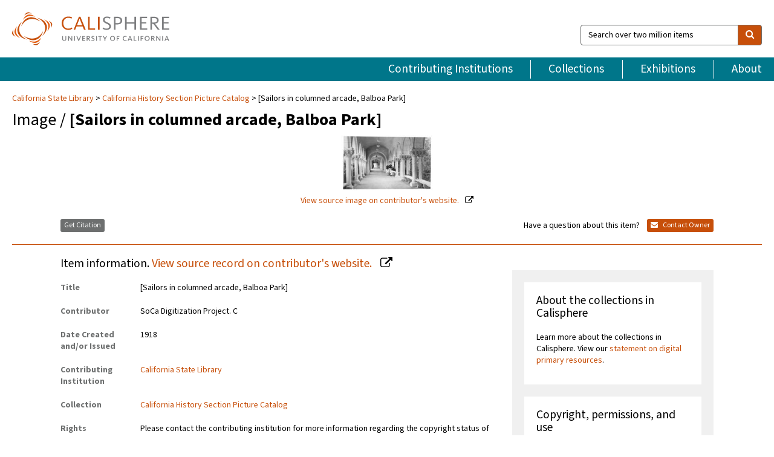

--- FILE ---
content_type: text/html; charset=UTF-8
request_url: https://calisphere.org/item/ba6558b870a6473d4cf45cec2233770e/
body_size: 2419
content:
<!DOCTYPE html>
<html lang="en">
<head>
    <meta charset="utf-8">
    <meta name="viewport" content="width=device-width, initial-scale=1">
    <title></title>
    <style>
        body {
            font-family: "Arial";
        }
    </style>
    <script type="text/javascript">
    window.awsWafCookieDomainList = [];
    window.gokuProps = {
"key":"AQIDAHjcYu/GjX+QlghicBgQ/7bFaQZ+m5FKCMDnO+vTbNg96AF9ZO7knldUHP8/4v89DrtSAAAAfjB8BgkqhkiG9w0BBwagbzBtAgEAMGgGCSqGSIb3DQEHATAeBglghkgBZQMEAS4wEQQMdMda3UYhahVsCXvUAgEQgDuVdMhHcUEmAgLaAz3dl+bxRFCsbgw6H8Od+h9kjx73yBqg0YpijoxCxbxmsKvqxC3U9oY9araV+F5RKA==",
          "iv":"D549sgHpLQAABXXy",
          "context":"qcPT4edpj6WLy3qD3p1MHqzeHpJte5XX2ZwUkCE8jLls2FqKC+NrVVf12EENSBeKJGJ0qKYdVfp5cnWCY2aG+4VkJpL6pnlXK7Qm1OEvdJT/QwfiPCci1ebOxQqzYBYNu/2/KWV3IhqofnIE/[base64]/1Lc4g0ePp1VMsQaxk1+jH5sve647rRlcjkVZkDjgfBnlR5+3/czdNWU1khCQcV6/TjDeEklBgFMhOf1hgmpjx0r0ugDY4PmitbO53k4VzQU/H1iKPaUXkEfzKH+Sj7eLPZF8pKjmjav2eN5aGUKyFpSQVfTCrHWGYtB2gDvKea4y2HBtD+yjcbkHCC5KwjyMFfRZ7jSPUYnw2oxJiudG54IJyQ9REiIWkFPZJlIlkmof/2ECTrXXCD7oxAfleIEQJwkFtkeeCwcsQWhbLRZzsgnYhgx9uqpB6bNXgFDPbd5GEtlGPwwVUvoHg1Is96lg7iqH5hJUQXkjaJ8NLfwtCuZmqWGBR6L0smIpLUHPO4N7/kQ0U9zNWvkj1T+3K05lkFVweDRdb96RKKeybNUCjWWIMfCVWWheHiaxTYYJ+u/LfJ8LZLIT84HC3gKYzg6+wQC0P9rQ=="
};
    </script>
    <script src="https://5ec2a1ad32dc.d0db0a30.us-east-2.token.awswaf.com/5ec2a1ad32dc/46ee5c03b714/dcb236b90520/challenge.js"></script>
</head>
<body>
    <div id="challenge-container"></div>
    <script type="text/javascript">
        AwsWafIntegration.saveReferrer();
        AwsWafIntegration.checkForceRefresh().then((forceRefresh) => {
            if (forceRefresh) {
                AwsWafIntegration.forceRefreshToken().then(() => {
                    window.location.reload(true);
                });
            } else {
                AwsWafIntegration.getToken().then(() => {
                    window.location.reload(true);
                });
            }
        });
    </script>
    <noscript>
        <h1>JavaScript is disabled</h1>
        In order to continue, we need to verify that you're not a robot.
        This requires JavaScript. Enable JavaScript and then reload the page.
    </noscript>
</body>
</html>

--- FILE ---
content_type: text/html; charset=utf-8
request_url: https://calisphere.org/item/ba6558b870a6473d4cf45cec2233770e/
body_size: 8988
content:


<!doctype html>
<html lang="en" class="no-js no-jquery">
  <head>
    <meta property="fb:app_id" content="416629941766392" />
    <meta charset="utf-8">
    

  
<title>[Sailors in columned arcade, Balboa Park] — Calisphere</title>
    <!-- social media "cards" -->
    <!--  ↓ $('meta[property=og\\:type]) start marker for pjax hack -->
    <meta property="og:type" content="website" />
    <meta property="og:site_name" content="Calisphere"/>
    <meta name="google-site-verification" content="zswkUoo5r_a8EcfZAPG__mc9SyeH4gX4x3_cHsOwwmk" />
    <!--  ↕ stuff in the middle gets swapped out on `pjax:success` -->
    <meta name="twitter:card" content="summary_large_image" />
    <meta name="twitter:title" property="og:title" content="[Sailors in columned arcade, Balboa Park]" />
    <meta name="twitter:description" property="og:description" content="
      2004-0767PHOTO: SAN DIEGO CO.: SAN DIEGO: PARKS: BALBOA PARKView of four sailors in columned arcade. Built for the Panama-California Exposition, 1915-1916; Bertram Goodhue, principal architect; used as United States Naval Training Camp, 1918. Balboa Park (San Diego, Calif.); 1918.Copy print from photograph album [United States Naval Training Camp, San Diego, California. 1918] V434.S38 U55 1918, p. 16.
    " />
    
      <meta name="og:image" content="https://calisphere.org/crop/999x999/26559/82d526f070ce9e551f5c5e04f30837a5" />
    
    <link rel="canonical" href="https://calisphere.org/item/ba6558b870a6473d4cf45cec2233770e/" />
    
    <!--  ↓ $('meta[name=twitter\\:creator]') this should come last for pjax hack -->
    <meta name="twitter:creator" content="@calisphere" />



    <meta name="viewport" content="width=device-width, initial-scale=1.0, user-scalable=yes">
    <link rel="apple-touch-icon-precomposed" href="/favicon-152x152.png?v=2">
    <!-- Force favicon refresh per this stack overflow: http://stackoverflow.com/questions/2208933/how-do-i-force-a-favicon-refresh -->
    
    
      <link rel="stylesheet" href="/static_root/styles/vendor.fec1607d3047.css" />
      <link rel="stylesheet" href="/static_root/styles/main.2a3435242b4c.css" />
    
    
    
    
    
      <script></script>
    
    <script>
      //no-jquery class is now effectively a no-js class
      document.getElementsByTagName('html')[0].classList.remove('no-jquery');
    </script>
    




<!-- Matomo -->
<script>
  var _paq = window._paq = window._paq || [];
  /* tracker methods like "setCustomDimension" should be called before "trackPageView" */
  (function() {
    var u="//matomo.cdlib.org/";
    _paq.push(['setTrackerUrl', u+'matomo.php']);
    _paq.push(['setSiteId', '5']);
    var d=document, g=d.createElement('script'), s=d.getElementsByTagName('script')[0];
    g.async=true; g.src=u+'matomo.js'; s.parentNode.insertBefore(g,s);
  })();
</script>
<!-- End Matomo Code -->


  </head>
  <body>
    
    <div class="container-fluid">
      <a href="#js-pageContent" class="skipnav">Skip to main content</a>
      <header class="header">
        <button class="header__mobile-nav-button js-global-header__bars-icon" aria-label="navigation">
          <i class="fa fa-bars"></i>
        </button>
        <a class="header__logo js-global-header-logo" href="/">
          <img src="/static_root/images/logo-calisphere.3beaef457f80.svg" alt="Calisphere">
        </a>
        <button class="header__mobile-search-button js-global-header__search-icon" aria-label="search">
          <i class="fa fa-search"></i>
        </button>

        <div class="header__search mobile-nav__item js-global-header__search is-closed">
          <form class="global-search" role="search" id="js-searchForm" action="/search/" method="get">
            <label class="sr-only" for="header__search-field">Search over two million items</label>
            <div class="input-group">
              <input id="header__search-field" form="js-searchForm" name="q" value="" type="search" class="form-control global-search__field js-globalSearch" placeholder="Search over two million items">
              <span class="input-group-btn">
                <button class="btn btn-default global-search__button" type="submit" aria-label="search">
                  <span class="fa fa-search"></span>
                </button>
              </span>
            </div>
          </form>
        </div>
        <div class="header__nav js-global-header__mobile-links is-closed" aria-expanded="false">
          <nav class="header-nav mobile-nav" aria-label="main navigation">
            <ul>
              <li>
                <a href="/institutions/" data-pjax="js-pageContent">Contributing Institutions</a>
              </li>
              <li>
                <a href="/collections/" data-pjax="js-pageContent">Collections</a>
              </li>
              <li>
                <a href="/exhibitions/" data-pjax="js-pageContent">Exhibitions</a>
              </li>
              <li>
                <a href="/about/" data-pjax="js-pageContent">About</a>
              </li>
            </ul>
          </nav>
        </div>
      </header>
      <main id="js-pageContent">

<div id="js-itemContainer" class="obj__container" data-itemId="ba6558b870a6473d4cf45cec2233770e">
  
    

<nav class="breadcrumb--style2" aria-label="breadcrumb navigation">
  <ul>
  
    <li>
      <a href="/institution/51/collections/" data-pjax="js-pageContent">
      
      California State Library
      </a>
    </li>
  

  
    <li>
      <a href="/collections/26559/" data-pjax="js-pageContent" class="js-relatedCollection">California History Section Picture Catalog</a>
    </li>
  
    <li>[Sailors in columned arcade, Balboa Park]</li>
  </ul>
</nav>

<h1 class="obj__heading">
  
    Image
  
 / <strong>[Sailors in columned arcade, Balboa Park]</strong></h1>

<div id="js-objectViewport" data-item_id="ba6558b870a6473d4cf45cec2233770e">

  <div class="obj-container__simple-image">

  
  <a class="obj__link"
    
      href="https://csl.primo.exlibrisgroup.com/discovery/fulldisplay?docid=alma990013860010205115&amp;context=L&amp;vid=01CSL_INST:CSL"
    
  >
  
    
      <div class="obj__icon-container">
        
          
          <img class="obj__simple-image" src="/clip/500x500/26559/82d526f070ce9e551f5c5e04f30837a5" alt="[Sailors in columned arcade, Balboa Park]" width=150 height=92 style="
            width:
              
                
                  150
                
              ; 
            height: 
              
                auto
              ;">
          
        

        
          
            <div class="obj__overlay-icon image"></div>
          
        
      </div>
    
    
    <div class="obj__caption">
      
        
          View source image
        
         on contributor's website.
      
    </div>
    
  
  </a>
  

</div>


</div>



<div class="modal fade" id="citationModal" tabindex="-1" role="dialog" aria-labelledby="citationModalTitle">
  <div class="modal-dialog" role="document">
    <div class="modal-content">
      <div class="modal-header">
        <button type="button" class="close" data-dismiss="modal" aria-label="Close"><span aria-hidden="true">&times;</span></button>
        <h4 class="modal-title" id="citationModalTitle">Get Citation</h4>
        <p class="margin-bottom-0">We recommend you include the following information in your citation. Look below the item for additional data you may want to include.</p>
      </div>
      <div class="modal-body">
        <textarea class="citation__textarea" aria-label="Citation" onclick="this.focus();this.select()">
Title: [Sailors in columned arcade, Balboa Park]
Date: 1918
Collection: California History Section Picture Catalog
Owning Institution: California State Library
Source: Calisphere
Date of access: January 24 2026 15:33
Permalink: https://calisphere.org/item/ba6558b870a6473d4cf45cec2233770e/</textarea>
      </div>
      <div class="modal-footer">
        <button type="button" class="btn btn-default" data-dismiss="modal">Close</button>
      </div>
    </div>
  </div>
</div>

<div class="modal fade" id="contactOwnerModal" tabindex="-1" role="dialog" aria-labelledby="contactOwnerModalTitle">
  <div class="modal-dialog" role="document">
    <div class="modal-content">
      <div class="modal-header">
        <button type="button" class="close" data-dismiss="modal" aria-label="Close"><span aria-hidden="true">&times;</span></button>
        <h4 class="modal-title" id="contactOwnerModalTitle">Contact Owning Institution</h4>
        <p class="margin-bottom-0">All fields are required.</p>
      </div>
      <form id="js-contactOwner" action="/contactOwner/" method="get">
        <div id="js-contactOwnerForm">
          <div class="modal-body">
            <div class="container-fluid">
              <div class="row">
                <div class="col-md-6">
                  <div class="contact-owner__form-col1">
                    <div class="well well-sm">
                      
                      California State Library<br/>
                      cslcal@library.ca.gov<br/>
                      (916) 654-0176<br/>
                      
                        <a href="http://www.library.ca.gov/" target="_blank">http://www.library.ca.gov/</a>
                      
                    </div>
                    <div class="form-group">
                      <label class="control-label" for="contactOwner-name">Name:</label>
                      <input type="text" class="form-control" id="contactOwner-name" placeholder="Your full name" form="js-contactOwner" name="name">
                    </div>
                    <div class="form-group">
                      <label class="control-label" for="contactOwner-email">Email:</label>
                      <input type="email" class="form-control" id="contactOwner-email" placeholder="Your email" form="js-contactOwner" name="email">
                    </div>
                    <div class="form-group">
                      <label class="control-label has-feedback" for="contactOwner-verifyEmail">Verify Email:</label>
                      <input type="email" class="form-control" id="contactOwner-verifyEmail" placeholder="Verify your email">
                    </div>
                    <div class="form-group">
                      <label class="control-label" for="contactOwner-demographic">How would you best describe yourself?</label>
                      <select id="contactOwner-demographic" class="form-control" form="js-contactOwner" name="demographic">
                        <option value="teacher">K-12 teacher or librarian</option>
                        <option value="student">K-12 student</option>
                        <option value="college">College student</option>
                        <option value="gradstudent">Graduate student</option>
                        <option value="faculty">Faculty or Academic Researcher</option>
                        <option value="archivist">Archivist or Librarian</option>
                        <option value="genealogist">Genealogist or family researcher</option>
                        <option value="other">Other, please specify</option>
                      </select>
                    </div>
                    <div class="form-group">
                      <label class="sr-only" for="contactOwner-specifiedDemographic">If "Other," please specify</label>
                      <input type="text" class="form-control" id="contactOwner-specifiedDemographic" placeholder='If "Other," please specify' form="js-contactOwner" name="demographic-specification" disabled>
                    </div>
                  </div>
                </div>
                <div class="col-md-6 contact-owner__form-border">
                  <div class="contact-owner__form-col2">
                    <div class="well well-sm">Every item on Calisphere has been contributed to the site by a California institution. The institution can answer questions about this item, assit you with obtaining a hi-res copy, and gather additional information you may have about it. If you are experiencing technical issues, we'd request that you contact Calisphere directly.</div>
                    <div class="form-group">
                      <div class="form-group">
                        <label class="control-label" for="contactOwner-requestReason">Nature of Request</label>
                        <select id="contactOwner-requestReason" class="form-control" form="js-contactOwner" name="request_reason">
                          <option selected>Request high-resolution copy of item</option>
                          <option>Ask a copyright question</option>
                          <option>Get more information</option>
                          <option>Report an error</option>
                          <option>Leave a comment</option>
                        </select>
                      </div>
                      <div class="form-group">
                        <label class="control-label" >Subject:</label>
                        <p class="form-control-static">RE: Calisphere: <span class="js-requestReason">Request high-resolution copy of item</span> for [Sailors in columned arcade, Balboa Park]</p>
                      </div>
                      <div class="form-group">
                        <label class="control-label" for="contactOwner-message">Message</label>
                        <textarea id="contactOwner-message" class="form-control contact-owner__form-textarea" form="js-contactOwner" name="message"></textarea>
                      </div>
                    </div>
                  </div>
                </div>
              </div>
            </div>
          </div>
          <div class="modal-footer">
            <div class="float-left">
              <input type="checkbox" id="contactOwner-copySelf" form="js-contactOwner" name="copySelf">
              <label for="contactOwner-copySelf">Check to send a copy of this message to your email.</label>
            </div>
            <div class="float-right">
              <button type="button" class="btn btn-default" data-dismiss="modal">Cancel</button>
              <button id="contactOwner-submit" type="submit" class="btn btn-calisphere" form="js-contactOwner">Submit</button>
            </div>
          </div>
        </div>
      </form>
    </div>
  </div>
</div>





<div class="obj-buttons">

  <div class="obj-button">
    <a class="btn btn-xs obj-buttons__citation" href="javascript: void(0)" data-toggle="modal" data-target="#citationModal">Get Citation</a>
  </div>

  <div class="obj-buttons__contact-text">
    <span>Have a question about this item? </span>
  </div>

  <div class="obj-button__contact-owner">
    <a class="btn btn-xs button__contact-owner" 
      href="/institution/51/collections/"
      data-pjax="js-pageContent"
      >
      <span class="fa fa-envelope"></span>
      Contact Owner
    </a>
  </div>

  

  
</div>


<h2 class="meta-heading">
  
    Item information.
    
    <a class="meta-heading__preview-link" href="https://csl.primo.exlibrisgroup.com/discovery/fulldisplay?docid=alma990013860010205115&amp;context=L&amp;vid=01CSL_INST:CSL">
      View source record on contributor's website.
    </a>
    
  
</h2>

<div class="row">
  <div class="col-md-8">
    
      <div class="meta-block" itemscope itemtype="https://schema.org/CreativeWork">

  <dl class="meta-block__list">
    <!-- Indexed At: 2024-07-11T16:19:42.442847 -->
    <!-- Page: unknown -->
    <!-- Version Path: initial -->
    <dt class="meta-block__type">Title</dt>
    <dd class="meta-block__defin" itemprop="name">[Sailors in columned arcade, Balboa Park]<br/> </dd>

    

    

    
      <dt class="meta-block__type">Contributor</dt>
      <dd class="meta-block__defin" itemprop="contributor">SoCa Digitization Project. C <br> </dd>
    

    
      <dt class="meta-block__type">Date Created and/or Issued</dt>
      <dd class="meta-block__defin" itemprop="dateCreated">1918 <br> </dd>
    

    

    
      <dt class="meta-block__type">Contributing Institution</dt>
      <dd class="meta-block__defin" itemprop="provider">
        
          <a
            href="/institution/51/collections/"
            data-pjax="js-pageContent"
            data-ga-code=""
            data-ga-dim2="california-state-library"
          >
          
          California State Library</a> <br>
        
      </dd>
    

    
      <dt class="meta-block__type">Collection</dt>
      <dd class="meta-block__defin" itemprop="isPartOf">
        <a
          href="/collections/26559/"
          data-pjax="js-pageContent"
          class="js-relatedCollection"
          data-ga-dim1="mott-mergemott-merge-collection"
          data-ga-dim4="ETL"
        >California History Section Picture Catalog</a> <br> </dd>
    

    
      <dt class="meta-block__type">Rights Information</dt>
      <dd class="meta-block__defin">
      
        Please contact the contributing institution for more information regarding the copyright status of this object. <br>
      
      
    

    

    

    <!-- rights date is not currently multivalued -->
    

    
			<dt class="meta-block__type">Description</dt>
			<dd class="meta-block__defin" itemprop="description">2004-0767 <br> PHOTO: SAN DIEGO CO.: SAN DIEGO: PARKS: BALBOA PARK <br> View of four sailors in columned arcade. Built for the Panama-California Exposition, 1915-1916; Bertram Goodhue, principal architect; used as United States Naval Training Camp, 1918. Balboa Park (San Diego, Calif.); 1918. <br> Copy print from photograph album [United States Naval Training Camp, San Diego, California. 1918] V434.S38 U55 1918, p. 16. <br> </dd>
		

    
			<dt class="meta-block__type">Type</dt>
			<dd class="meta-block__defin">image <br> </dd>
		

    
			<dt class="meta-block__type">Format</dt>
			<dd class="meta-block__defin">Pictorial works. <br> Photographs. <br> Nonprojected graphic <br> </dd>
		

    

    
			<dt class="meta-block__type">Extent</dt>
			<dd class="meta-block__defin">1 photographic copy print ; 8 x 10 in. <br> </dd>
		

    
			<dt class="meta-block__type">Identifier</dt>
			<dd class="meta-block__defin">(C)001386001CSL01-Aleph <br> (DRA)VVV-9274 <br> </dd>
		

    

    
      <dt class="meta-block__type">Subject</dt>
			<dd class="meta-block__defin" itemprop="about">United States. Naval Training Center (San Diego, Calif.)--Pictorial works <br> Panama-California Exposition, (1915 :. San Diego, Calif.) <br> Sailors--California--Balboa Park (San Diego, Calif.) <br> Arcades (Architectural components)--California--Balboa Park (San Diego, Calif.) <br> Balboa Park (San Diego, Calif.)--Photographs <br> Photographic prints <br> Group portraits <br> </dd>
		

    

    
			<dt class="meta-block__type">Place</dt>
			<dd class="meta-block__defin">California <br> Balboa Park (San Diego, Calif.) <br> </dd>
		

    

    

    

    

    

  </dl>

</div>

    
  </div>
  <div class="col-md-4">
    <div class="meta-sidebar">
      <div class="meta-sidebar__block">
        <h3>About the collections in Calisphere</h3>
        <p>Learn more about the collections in Calisphere. View our <a href="/overview/" data-pjax="js-pageContent">statement on digital primary resources</a>.</p>
      </div>
      <div class="meta-sidebar__block">
        <h3>Copyright, permissions, and use</h3>
        <p>If you're wondering about permissions and what you can do with this item, a good starting point is the "rights information" on this page. See our <a href="/terms/" data-pjax="js-pageContent">terms of use</a> for more tips.</p>
      </div>
      <div class="meta-sidebar__block">
        <h3>Share your story</h3>
        <p>Has Calisphere helped you advance your research, complete a project, or find something meaningful? We'd love to hear about it; please <a href="/contact/" data-pjax="js-pageContent">send us a message</a>.</p>
      </div>
    </div>
  </div>
</div>



  
</div>

<h2>Explore related content on Calisphere:</h2>

<div id="js-relatedExhibitions"></div>

<div id="js-carouselContainer" class="carousel__container">
  


  
    <div class="carousel__search-results" data-set="mlt-set">
      <strong>Similar items</strong> on Calisphere
    </div>
  

  
    &nbsp;
  

  

  <div class="carousel" id="js-carousel" data-carousel_start="" data-numFound="25">
    

  
  <div class="js-carousel_item carousel__item">
    <a class="carousel__link js-item-link" href="/item/ba6558b870a6473d4cf45cec2233770e/" data-item_id="ba6558b870a6473d4cf45cec2233770e" data-item_number="">
      <div class="thumbnail__container">
        
          <img
          data-lazy="/crop/120x120/26559/82d526f070ce9e551f5c5e04f30837a5"
          
          class="carousel__image"
          
          alt="[Sailors in columned arcade, Balboa Park]"
          >

          

        
      </div>
      <div class="carousel__thumbnail-caption">: [Sailors in columned arcade, Balboa Park]
      </div>
    </a>
  </div>
  
  <div class="js-carousel_item carousel__item">
    <a class="carousel__link js-item-link" href="/item/904b326d51b65f119864d0ea2f66824a/" data-item_id="904b326d51b65f119864d0ea2f66824a" data-item_number="">
      <div class="thumbnail__container">
        
          <img
          data-lazy="/crop/120x120/26559/c4c92bd9de902ee63a88bc4d1869dacc"
          
          class="carousel__image"
          
          alt="[Grading site of a military camp, Pan-Cal Expo, 1915]"
          >

          

        
      </div>
      <div class="carousel__thumbnail-caption">: [Grading site of a military camp, Pan-Cal Expo, 1915]
      </div>
    </a>
  </div>
  
  <div class="js-carousel_item carousel__item">
    <a class="carousel__link js-item-link" href="/item/87c5466b709dbfde0d983ede1c04dfc7/" data-item_id="87c5466b709dbfde0d983ede1c04dfc7" data-item_number="">
      <div class="thumbnail__container">
        
          <img
          data-lazy="/crop/120x120/26559/32a0157a7266893a2370394ad9726c38"
          
          class="carousel__image"
          
          alt="[United States Naval Training Camp, San Diego, California] : [photograph album]"
          >

          

        
      </div>
      <div class="carousel__thumbnail-caption">: [United States Naval Training Camp, San Diego, California] : [photograph album]
      </div>
    </a>
  </div>
  
  <div class="js-carousel_item carousel__item">
    <a class="carousel__link js-item-link" href="/item/5796bfe2e31b356a635f1e5325f0ebbd/" data-item_id="5796bfe2e31b356a635f1e5325f0ebbd" data-item_number="">
      <div class="thumbnail__container">
        
          <img
          data-lazy="/crop/120x120/26559/b205dafb747e0c87bec67618add92bd4"
          
          class="carousel__image"
          
          alt="On the Plaza de Panama"
          >

          

        
      </div>
      <div class="carousel__thumbnail-caption">: On the Plaza de Panama
      </div>
    </a>
  </div>
  
  <div class="js-carousel_item carousel__item">
    <a class="carousel__link js-item-link" href="/item/7b52695492a2b3e8fb4db931c863e420/" data-item_id="7b52695492a2b3e8fb4db931c863e420" data-item_number="">
      <div class="thumbnail__container">
        
          <img
          data-lazy="/crop/120x120/26559/bb38f76b62b7a7cd439d69bf20277ec0"
          
          class="carousel__image"
          
          alt="[Opening of the Exposition]"
          >

          

        
      </div>
      <div class="carousel__thumbnail-caption">: [Opening of the Exposition]
      </div>
    </a>
  </div>
  
  <div class="js-carousel_item carousel__item">
    <a class="carousel__link js-item-link" href="/item/0e2eb8817e80a7761eb684c7d5fbb4d8/" data-item_id="0e2eb8817e80a7761eb684c7d5fbb4d8" data-item_number="">
      <div class="thumbnail__container">
        
          <img
          data-lazy="/crop/120x120/26559/3ebc0bc2a99b94036c12491d872f6942"
          
          class="carousel__image"
          
          alt="[California County Supervisors, 5th Annual Convention]"
          >

          

        
      </div>
      <div class="carousel__thumbnail-caption">: [California County Supervisors, 5th Annual Convention]
      </div>
    </a>
  </div>
  
  <div class="js-carousel_item carousel__item">
    <a class="carousel__link js-item-link" href="/item/ba75805364b6e55cc7fdd179f947bc3d/" data-item_id="ba75805364b6e55cc7fdd179f947bc3d" data-item_number="">
      <div class="thumbnail__container">
        
          <img
          data-lazy="/crop/120x120/26559/f05d7744153737dfb8109e71e092c867"
          
          class="carousel__image"
          
          alt="From the Kansas building"
          >

          

        
      </div>
      <div class="carousel__thumbnail-caption">: From the Kansas building
      </div>
    </a>
  </div>
  
  <div class="js-carousel_item carousel__item">
    <a class="carousel__link js-item-link" href="/item/d0d11eabf4d2a9e4c63afcd88df50674/" data-item_id="d0d11eabf4d2a9e4c63afcd88df50674" data-item_number="">
      <div class="thumbnail__container">
        
          <img
          data-lazy="/crop/120x120/26559/8de0b9e12f3c5af3e2c5835ab1482a91"
          
          class="carousel__image"
          
          alt="Pigeons on Plaza de Panama"
          >

          

        
      </div>
      <div class="carousel__thumbnail-caption">: Pigeons on Plaza de Panama
      </div>
    </a>
  </div>
  
  <div class="js-carousel_item carousel__item">
    <a class="carousel__link js-item-link" href="/item/2761473e268ddd9d15f1210dafb4825f/" data-item_id="2761473e268ddd9d15f1210dafb4825f" data-item_number="">
      <div class="thumbnail__container">
        
          <img
          data-lazy="/crop/120x120/26559/62592ede99fdd917341bcc10159fa5ae"
          
          class="carousel__image"
          
          alt="Butte Miner&#x27;s 21-Girl Tourists at the Montana Building"
          >

          

        
      </div>
      <div class="carousel__thumbnail-caption">: Butte Miner&#x27;s 21-Girl Tourists at the Montana Building
      </div>
    </a>
  </div>
  
  <div class="js-carousel_item carousel__item">
    <a class="carousel__link js-item-link" href="/item/8ef8d64b25877f409562ba59dce98dbc/" data-item_id="8ef8d64b25877f409562ba59dce98dbc" data-item_number="">
      <div class="thumbnail__container">
        
          <img
          data-lazy="/crop/120x120/26559/a60e685968be84c188b19b196eba1c4b"
          
          class="carousel__image"
          
          alt="Open air performance at Spreckels Organ"
          >

          

        
      </div>
      <div class="carousel__thumbnail-caption">: Open air performance at Spreckels Organ
      </div>
    </a>
  </div>
  
  <div class="js-carousel_item carousel__item">
    <a class="carousel__link js-item-link" href="/item/5ca623f7d4ae9f175bb19b8e7879e084/" data-item_id="5ca623f7d4ae9f175bb19b8e7879e084" data-item_number="">
      <div class="thumbnail__container">
        
          <img
          data-lazy="/crop/120x120/26559/5a7ec72600d9c7998bf14d0e60d51342"
          
          class="carousel__image"
          
          alt="Montezuma Garden"
          >

          

        
      </div>
      <div class="carousel__thumbnail-caption">: Montezuma Garden
      </div>
    </a>
  </div>
  
  <div class="js-carousel_item carousel__item">
    <a class="carousel__link js-item-link" href="/item/5d1a24112379d1b099726d798bb1db61/" data-item_id="5d1a24112379d1b099726d798bb1db61" data-item_number="">
      <div class="thumbnail__container">
        
          <img
          data-lazy="/crop/120x120/26559/a07499b578d444c2a27155a5080fb98b"
          
          class="carousel__image"
          
          alt="[California Building and Tower, Balboa Park], views 1-2"
          >

          

        
      </div>
      <div class="carousel__thumbnail-caption">: [California Building and Tower, Balboa Park], views 1-2
      </div>
    </a>
  </div>
  
  <div class="js-carousel_item carousel__item">
    <a class="carousel__link js-item-link" href="/item/5ee7ccc692e536f347c8070f4a504eff/" data-item_id="5ee7ccc692e536f347c8070f4a504eff" data-item_number="">
      <div class="thumbnail__container">
        
          <img
          data-lazy="/crop/120x120/26559/1b442a25ac787cdd245f1239f34d2fda"
          
          class="carousel__image"
          
          alt="Children&#x27;s Day Crowd on the Prado"
          >

          

        
      </div>
      <div class="carousel__thumbnail-caption">: Children&#x27;s Day Crowd on the Prado
      </div>
    </a>
  </div>
  
  <div class="js-carousel_item carousel__item">
    <a class="carousel__link js-item-link" href="/item/6fdb78048070033cc667fe026aab610b/" data-item_id="6fdb78048070033cc667fe026aab610b" data-item_number="">
      <div class="thumbnail__container">
        
          <img
          data-lazy="/crop/120x120/26559/f712441974d723fec1a7f27b7d3273f5"
          
          class="carousel__image"
          
          alt="[Botanical Pavilion, Balboa Park]"
          >

          

        
      </div>
      <div class="carousel__thumbnail-caption">: [Botanical Pavilion, Balboa Park]
      </div>
    </a>
  </div>
  
  <div class="js-carousel_item carousel__item">
    <a class="carousel__link js-item-link" href="/item/f77cb6e564af8502bce3f2ee762da3d5/" data-item_id="f77cb6e564af8502bce3f2ee762da3d5" data-item_number="">
      <div class="thumbnail__container">
        
          <img
          data-lazy="/crop/120x120/26559/0c5ebdf156194bccbadce01e20040cf9"
          
          class="carousel__image"
          
          alt="Tower and Dome of Calif. Bldg., Balboa Park, San Diego, Calif."
          >

          

        
      </div>
      <div class="carousel__thumbnail-caption">: Tower and Dome of Calif. Bldg., Balboa Park, San Diego, Calif.
      </div>
    </a>
  </div>
  
  <div class="js-carousel_item carousel__item">
    <a class="carousel__link js-item-link" href="/item/fb2aab01ac27495efab80278ec6a1007/" data-item_id="fb2aab01ac27495efab80278ec6a1007" data-item_number="">
      <div class="thumbnail__container">
        
          <img
          data-lazy="/crop/120x120/26559/2e4d5986c298d33c66930dd4d2f11846"
          
          class="carousel__image"
          
          alt="[Estacion de Police, Panama-California Exposition, 1915]"
          >

          

        
      </div>
      <div class="carousel__thumbnail-caption">: [Estacion de Police, Panama-California Exposition, 1915]
      </div>
    </a>
  </div>
  
  <div class="js-carousel_item carousel__item">
    <a class="carousel__link js-item-link" href="/item/5b7def66efca9d5e6c1e7eb5c6e62cea/" data-item_id="5b7def66efca9d5e6c1e7eb5c6e62cea" data-item_number="">
      <div class="thumbnail__container">
        
          <img
          data-lazy="/crop/120x120/26559/cc67a603312b5e590a9c77921195b0a4"
          
          class="carousel__image"
          
          alt="The Varied Industries Building"
          >

          

        
      </div>
      <div class="carousel__thumbnail-caption">: The Varied Industries Building
      </div>
    </a>
  </div>
  
  <div class="js-carousel_item carousel__item">
    <a class="carousel__link js-item-link" href="/item/4ef490e3525b5aac6e2f223bc8dc4a1a/" data-item_id="4ef490e3525b5aac6e2f223bc8dc4a1a" data-item_number="">
      <div class="thumbnail__container">
        
          <img
          data-lazy="/crop/120x120/26559/d4c980bce23847c79978419f9e4e3e4d"
          
          class="carousel__image"
          
          alt="[House of Hospitality, Balboa Park]"
          >

          

        
      </div>
      <div class="carousel__thumbnail-caption">: [House of Hospitality, Balboa Park]
      </div>
    </a>
  </div>
  
  <div class="js-carousel_item carousel__item">
    <a class="carousel__link js-item-link" href="/item/7d4122fc6c943a405daa5601f477eaf1/" data-item_id="7d4122fc6c943a405daa5601f477eaf1" data-item_number="">
      <div class="thumbnail__container">
        
          <img
          data-lazy="/crop/120x120/26559/eae79c58e3aecabc8b6f1f773d0bf98a"
          
          class="carousel__image"
          
          alt="Pigeons in Plasa [sic], P.C.E."
          >

          

        
      </div>
      <div class="carousel__thumbnail-caption">: Pigeons in Plasa [sic], P.C.E.
      </div>
    </a>
  </div>
  
  <div class="js-carousel_item carousel__item">
    <a class="carousel__link js-item-link" href="/item/89af3fb233108b5e4367ab6e3a369e7b/" data-item_id="89af3fb233108b5e4367ab6e3a369e7b" data-item_number="">
      <div class="thumbnail__container">
        
          <img
          data-lazy="/crop/120x120/26559/68ab6660e6ca90fb3e8440e0299df6e8"
          
          class="carousel__image"
          
          alt="[A Military Parade across the Puente Cabrillo, Panama California Exposition, 1915]"
          >

          

        
      </div>
      <div class="carousel__thumbnail-caption">: [A Military Parade across the Puente Cabrillo, Panama California Exposition, 1915]
      </div>
    </a>
  </div>
  
  <div class="js-carousel_item carousel__item">
    <a class="carousel__link js-item-link" href="/item/95ae6e51aaa096b6a76f66b9ac8b26de/" data-item_id="95ae6e51aaa096b6a76f66b9ac8b26de" data-item_number="">
      <div class="thumbnail__container">
        
          <img
          data-lazy="/crop/120x120/26559/960144a92e8c404dde0a77594309f334"
          
          class="carousel__image"
          
          alt="In the Hawaiian Village-Priestess Niau"
          >

          

        
      </div>
      <div class="carousel__thumbnail-caption">: In the Hawaiian Village-Priestess Niau
      </div>
    </a>
  </div>
  
  <div class="js-carousel_item carousel__item">
    <a class="carousel__link js-item-link" href="/item/961a15fc907a5fcf096d7c266ea6eafc/" data-item_id="961a15fc907a5fcf096d7c266ea6eafc" data-item_number="">
      <div class="thumbnail__container">
        
          <img
          data-lazy="/crop/120x120/26559/59a604a3aa1467a3a86aa8b258e4e2f3"
          
          class="carousel__image"
          
          alt="The Prado-looking east"
          >

          

        
      </div>
      <div class="carousel__thumbnail-caption">: The Prado-looking east
      </div>
    </a>
  </div>
  
  <div class="js-carousel_item carousel__item">
    <a class="carousel__link js-item-link" href="/item/a194a772262205d72e32de5e2fc7d10b/" data-item_id="a194a772262205d72e32de5e2fc7d10b" data-item_number="">
      <div class="thumbnail__container">
        
          <img
          data-lazy="/crop/120x120/26559/0841a490a8604379837bb3b051235a8e"
          
          class="carousel__image"
          
          alt="Administration building, San Diego Exposition, 1915"
          >

          

        
      </div>
      <div class="carousel__thumbnail-caption">: Administration building, San Diego Exposition, 1915
      </div>
    </a>
  </div>
  
  <div class="js-carousel_item carousel__item">
    <a class="carousel__link js-item-link" href="/item/f4ab80ece4d984be51a4a3bdefdc8701/" data-item_id="f4ab80ece4d984be51a4a3bdefdc8701" data-item_number="">
      <div class="thumbnail__container">
        
          <img
          data-lazy="/crop/120x120/26559/62afb5d2723cf5dafb022c2285d00624"
          
          class="carousel__image"
          
          alt="[Cabrillo Bridge, Tower of California Building]"
          >

          

        
      </div>
      <div class="carousel__thumbnail-caption">: [Cabrillo Bridge, Tower of California Building]
      </div>
    </a>
  </div>
  
  <div class="js-carousel_item carousel__item">
    <a class="carousel__link js-item-link" href="/item/ceb238185ab12fd2ecd12fb2859fbccd/" data-item_id="ceb238185ab12fd2ecd12fb2859fbccd" data-item_number="">
      <div class="thumbnail__container">
        
          <img
          data-lazy="/crop/120x120/26559/cd94673ee7b67f9c6e157db2d39c5177"
          
          class="carousel__image"
          
          alt="[Exposition buildings: Russia and Brazil]"
          >

          

        
      </div>
      <div class="carousel__thumbnail-caption">: [Exposition buildings: Russia and Brazil]
      </div>
    </a>
  </div>
  

  </div>

</div>

<div class="related-coll__item-wrapper">
  <div class="related-coll--search-results-page" id="js-relatedCollections">
    


<div class="related-coll" id="related-coll">
  <div class="related-coll__title">
    <!-- if we're on an item page -->
    
      <!-- if we've explicitly selected a single collection from the facet sidebar -->
      
        <strong>Collections</strong> containing your search results (1 found)
      
    
  </div>
  <div class="related-coll__lockup-container">
  
    <div class="col-xs-12 col-sm-4" role="group" aria-labelledby="label-california-history-section-picture-catalog">
      <a class="related-coll__link js-relatedCollection" href="/collections/26559/" data-pjax="js-pageContent">
        <div class="related-coll__container">
          <div class="col-xs-12 col-sm-12">

            
            
            
            <div class="related-coll__thumbnail-container1">
              
                <img
                src="/crop/300x300/26559/82d526f070ce9e551f5c5e04f30837a5"
                class="thumbnail__image"
                alt="">

                

              
            </div>
            
            
            
            <div class="related-coll__thumbnail-container2">
              
                <img
                src="/crop/300x300/26559/fa2aea8334d5e7f618d4dcd33d23c517"
                class="thumbnail__image"
                alt="">

                

              
            </div>
            
            
            
            <div class="related-coll__thumbnail-container3">
              
                <img
                src="/crop/300x300/26559/683f79471674f91ee8d8aba136a16bdc"
                class="thumbnail__image"
                alt="">

                

              
            </div>
            
            
            
            
            
          </div>
          <div class="col-xs-12 col-sm-12 related-coll__caption" id="label-california-history-section-picture-catalog">
            <p>California History Section Picture Catalog</p>
            <p>Institution: California State Library</p>
          </div>
        </div>
      </a>
    </div>
  

  

  
  </div>

</div>

  </div>
</div>
<!--
  header returned from solr; for debugging
  
  -->
</main>
      
<footer class="footer">
  <a class="footer__logo js-global-header-logo" href="/">
    <img src="/static_root/images/logo-calisphere.3beaef457f80.svg" alt="Calisphere">
  </a>

  <div class="footer__search mobile-nav__item">
    <form class="global-search" role="search" id="js-footerSearch" action="/search/" method="get">
      <label for="footer__search-field" class="global-search__label">Search over two million items</label>
      <div class="input-group">
        <input id="footer__search-field" form="js-footerSearch" name="q" value="" type="search" class="form-control global-search__field js-globalSearch">
        <span class="input-group-btn">
          <button class="btn btn-default global-search__button" type="submit" aria-label="search"><span class="fa fa-search"></span>
          </button>
        </span>
      </div>
    </form>
  </div>

  <div class="footer__nav">
    <nav class="footer-nav mobile-nav" aria-label="footer navigation">
      <ul>
        <li>
          <a href="/" data-pjax="js-pageContent">
            Home
          </a>
        </li>
        <li>
          <a href="/about/" data-pjax="js-pageContent">
            About Calisphere
          </a>
        </li>
        <li>
          <a href="/institutions/" data-pjax="js-pageContent">
            Contributing Institutions
          </a>
        </li>
        <li>
          <a href="/collections/" data-pjax="js-pageContent">
            Collections
          </a>
        </li>
        <li>
          <a href="/exhibitions/" data-pjax="js-pageContent">
            Exhibitions
          </a>
        </li>
        <li>
          <a href="/help/" data-pjax="js-pageContent">
            FAQs
          </a>
        </li>
        <li>
          <a href="/terms/" data-pjax="js-pageContent">
            Terms of Use
          </a>
        </li>
        <li>
          <a href="/privacy/" data-pjax="js-pageContent">
            Privacy Statement
          </a>
        </li>
        <li>
          <a href="https://cdlib.org/about/policies-and-guidelines/accessibility/">Accessibility</a>
        </li>
        <li>
          <a href="/contact/" data-pjax="js-pageContent">
            Contact Us
          </a>
        </li>
      </ul>
    </nav>
  </div>

  <div class="footer__copyright">
    Calisphere is a service of the <a href="https://libraries.universityofcalifornia.edu/">UC Libraries</a>,<br> powered by the <a href="https://cdlib.org/">California Digital Library</a>.
  </div>
  <div class="footer__social-icons" role="group" aria-labelledby="footer-connect-label">
    <span id="footer-connect-label">Connect with us:</span>
    <a class="footer__twitter-icon"
       href="https://twitter.com/calisphere"
       aria-label="Calisphere on Twitter"><span class="fa fa-twitter-square"></span>
    </a>
    <a class="footer__facebook-icon"
       href="https://www.facebook.com/calisphere"
       aria-label="Calisphere on Facebook"><span class="fa fa-facebook-square"></span>
    </a>
  </div>
</footer>

    </div>

    
    
      <script src="/static_root/scripts/vendor.740415ea1c91.js"></script>
      <script src="/static_root/scripts/vendor/modernizr.a70e209a2b26.js"></script>
    

    <script src="/static_root/scripts/calisphere.4af31f4c8753.js"></script>

    
    
  </body>
</html>


--- FILE ---
content_type: text/html; charset=utf-8
request_url: https://calisphere.org/carousel/?itemId=ba6558b870a6473d4cf45cec2233770e&rows=24&start=0&init=true
body_size: 2563
content:



  
    <div class="carousel__search-results" data-set="mlt-set">
      <strong>Similar items</strong> on Calisphere
    </div>
  

  
    &nbsp;
  

  

  <div class="carousel" id="js-carousel" data-carousel_start="0" data-numFound="25">
    

  
  <div class="js-carousel_item carousel__item--selected">
    <a class="carousel__link js-item-link" href="/item/ba6558b870a6473d4cf45cec2233770e/" data-item_id="ba6558b870a6473d4cf45cec2233770e" data-item_number="0">
      <div class="thumbnail__container">
        
          <img
          data-lazy="/crop/120x120/26559/82d526f070ce9e551f5c5e04f30837a5"
          
          class="carousel__image--selected"
          
          alt="[Sailors in columned arcade, Balboa Park]"
          >

          

        
      </div>
      <div class="carousel__thumbnail-caption">0: [Sailors in columned arcade, Balboa Park]
      </div>
    </a>
  </div>
  
  <div class="js-carousel_item carousel__item">
    <a class="carousel__link js-item-link" href="/item/904b326d51b65f119864d0ea2f66824a/" data-item_id="904b326d51b65f119864d0ea2f66824a" data-item_number="1">
      <div class="thumbnail__container">
        
          <img
          data-lazy="/crop/120x120/26559/c4c92bd9de902ee63a88bc4d1869dacc"
          
          class="carousel__image"
          
          alt="[Grading site of a military camp, Pan-Cal Expo, 1915]"
          >

          

        
      </div>
      <div class="carousel__thumbnail-caption">1: [Grading site of a military camp, Pan-Cal Expo, 1915]
      </div>
    </a>
  </div>
  
  <div class="js-carousel_item carousel__item">
    <a class="carousel__link js-item-link" href="/item/87c5466b709dbfde0d983ede1c04dfc7/" data-item_id="87c5466b709dbfde0d983ede1c04dfc7" data-item_number="2">
      <div class="thumbnail__container">
        
          <img
          data-lazy="/crop/120x120/26559/32a0157a7266893a2370394ad9726c38"
          
          class="carousel__image"
          
          alt="[United States Naval Training Camp, San Diego, California] : [photograph album]"
          >

          

        
      </div>
      <div class="carousel__thumbnail-caption">2: [United States Naval Training Camp, San Diego, California] : [photograph album]
      </div>
    </a>
  </div>
  
  <div class="js-carousel_item carousel__item">
    <a class="carousel__link js-item-link" href="/item/5796bfe2e31b356a635f1e5325f0ebbd/" data-item_id="5796bfe2e31b356a635f1e5325f0ebbd" data-item_number="3">
      <div class="thumbnail__container">
        
          <img
          data-lazy="/crop/120x120/26559/b205dafb747e0c87bec67618add92bd4"
          
          class="carousel__image"
          
          alt="On the Plaza de Panama"
          >

          

        
      </div>
      <div class="carousel__thumbnail-caption">3: On the Plaza de Panama
      </div>
    </a>
  </div>
  
  <div class="js-carousel_item carousel__item">
    <a class="carousel__link js-item-link" href="/item/7b52695492a2b3e8fb4db931c863e420/" data-item_id="7b52695492a2b3e8fb4db931c863e420" data-item_number="4">
      <div class="thumbnail__container">
        
          <img
          data-lazy="/crop/120x120/26559/bb38f76b62b7a7cd439d69bf20277ec0"
          
          class="carousel__image"
          
          alt="[Opening of the Exposition]"
          >

          

        
      </div>
      <div class="carousel__thumbnail-caption">4: [Opening of the Exposition]
      </div>
    </a>
  </div>
  
  <div class="js-carousel_item carousel__item">
    <a class="carousel__link js-item-link" href="/item/0e2eb8817e80a7761eb684c7d5fbb4d8/" data-item_id="0e2eb8817e80a7761eb684c7d5fbb4d8" data-item_number="5">
      <div class="thumbnail__container">
        
          <img
          data-lazy="/crop/120x120/26559/3ebc0bc2a99b94036c12491d872f6942"
          
          class="carousel__image"
          
          alt="[California County Supervisors, 5th Annual Convention]"
          >

          

        
      </div>
      <div class="carousel__thumbnail-caption">5: [California County Supervisors, 5th Annual Convention]
      </div>
    </a>
  </div>
  
  <div class="js-carousel_item carousel__item">
    <a class="carousel__link js-item-link" href="/item/ba75805364b6e55cc7fdd179f947bc3d/" data-item_id="ba75805364b6e55cc7fdd179f947bc3d" data-item_number="6">
      <div class="thumbnail__container">
        
          <img
          data-lazy="/crop/120x120/26559/f05d7744153737dfb8109e71e092c867"
          
          class="carousel__image"
          
          alt="From the Kansas building"
          >

          

        
      </div>
      <div class="carousel__thumbnail-caption">6: From the Kansas building
      </div>
    </a>
  </div>
  
  <div class="js-carousel_item carousel__item">
    <a class="carousel__link js-item-link" href="/item/d0d11eabf4d2a9e4c63afcd88df50674/" data-item_id="d0d11eabf4d2a9e4c63afcd88df50674" data-item_number="7">
      <div class="thumbnail__container">
        
          <img
          data-lazy="/crop/120x120/26559/8de0b9e12f3c5af3e2c5835ab1482a91"
          
          class="carousel__image"
          
          alt="Pigeons on Plaza de Panama"
          >

          

        
      </div>
      <div class="carousel__thumbnail-caption">7: Pigeons on Plaza de Panama
      </div>
    </a>
  </div>
  
  <div class="js-carousel_item carousel__item">
    <a class="carousel__link js-item-link" href="/item/2761473e268ddd9d15f1210dafb4825f/" data-item_id="2761473e268ddd9d15f1210dafb4825f" data-item_number="8">
      <div class="thumbnail__container">
        
          <img
          data-lazy="/crop/120x120/26559/62592ede99fdd917341bcc10159fa5ae"
          
          class="carousel__image"
          
          alt="Butte Miner&#x27;s 21-Girl Tourists at the Montana Building"
          >

          

        
      </div>
      <div class="carousel__thumbnail-caption">8: Butte Miner&#x27;s 21-Girl Tourists at the Montana Building
      </div>
    </a>
  </div>
  
  <div class="js-carousel_item carousel__item">
    <a class="carousel__link js-item-link" href="/item/8ef8d64b25877f409562ba59dce98dbc/" data-item_id="8ef8d64b25877f409562ba59dce98dbc" data-item_number="9">
      <div class="thumbnail__container">
        
          <img
          data-lazy="/crop/120x120/26559/a60e685968be84c188b19b196eba1c4b"
          
          class="carousel__image"
          
          alt="Open air performance at Spreckels Organ"
          >

          

        
      </div>
      <div class="carousel__thumbnail-caption">9: Open air performance at Spreckels Organ
      </div>
    </a>
  </div>
  
  <div class="js-carousel_item carousel__item">
    <a class="carousel__link js-item-link" href="/item/5ca623f7d4ae9f175bb19b8e7879e084/" data-item_id="5ca623f7d4ae9f175bb19b8e7879e084" data-item_number="10">
      <div class="thumbnail__container">
        
          <img
          data-lazy="/crop/120x120/26559/5a7ec72600d9c7998bf14d0e60d51342"
          
          class="carousel__image"
          
          alt="Montezuma Garden"
          >

          

        
      </div>
      <div class="carousel__thumbnail-caption">10: Montezuma Garden
      </div>
    </a>
  </div>
  
  <div class="js-carousel_item carousel__item">
    <a class="carousel__link js-item-link" href="/item/5d1a24112379d1b099726d798bb1db61/" data-item_id="5d1a24112379d1b099726d798bb1db61" data-item_number="11">
      <div class="thumbnail__container">
        
          <img
          data-lazy="/crop/120x120/26559/a07499b578d444c2a27155a5080fb98b"
          
          class="carousel__image"
          
          alt="[California Building and Tower, Balboa Park], views 1-2"
          >

          

        
      </div>
      <div class="carousel__thumbnail-caption">11: [California Building and Tower, Balboa Park], views 1-2
      </div>
    </a>
  </div>
  
  <div class="js-carousel_item carousel__item">
    <a class="carousel__link js-item-link" href="/item/5ee7ccc692e536f347c8070f4a504eff/" data-item_id="5ee7ccc692e536f347c8070f4a504eff" data-item_number="12">
      <div class="thumbnail__container">
        
          <img
          data-lazy="/crop/120x120/26559/1b442a25ac787cdd245f1239f34d2fda"
          
          class="carousel__image"
          
          alt="Children&#x27;s Day Crowd on the Prado"
          >

          

        
      </div>
      <div class="carousel__thumbnail-caption">12: Children&#x27;s Day Crowd on the Prado
      </div>
    </a>
  </div>
  
  <div class="js-carousel_item carousel__item">
    <a class="carousel__link js-item-link" href="/item/6fdb78048070033cc667fe026aab610b/" data-item_id="6fdb78048070033cc667fe026aab610b" data-item_number="13">
      <div class="thumbnail__container">
        
          <img
          data-lazy="/crop/120x120/26559/f712441974d723fec1a7f27b7d3273f5"
          
          class="carousel__image"
          
          alt="[Botanical Pavilion, Balboa Park]"
          >

          

        
      </div>
      <div class="carousel__thumbnail-caption">13: [Botanical Pavilion, Balboa Park]
      </div>
    </a>
  </div>
  
  <div class="js-carousel_item carousel__item">
    <a class="carousel__link js-item-link" href="/item/f77cb6e564af8502bce3f2ee762da3d5/" data-item_id="f77cb6e564af8502bce3f2ee762da3d5" data-item_number="14">
      <div class="thumbnail__container">
        
          <img
          data-lazy="/crop/120x120/26559/0c5ebdf156194bccbadce01e20040cf9"
          
          class="carousel__image"
          
          alt="Tower and Dome of Calif. Bldg., Balboa Park, San Diego, Calif."
          >

          

        
      </div>
      <div class="carousel__thumbnail-caption">14: Tower and Dome of Calif. Bldg., Balboa Park, San Diego, Calif.
      </div>
    </a>
  </div>
  
  <div class="js-carousel_item carousel__item">
    <a class="carousel__link js-item-link" href="/item/fb2aab01ac27495efab80278ec6a1007/" data-item_id="fb2aab01ac27495efab80278ec6a1007" data-item_number="15">
      <div class="thumbnail__container">
        
          <img
          data-lazy="/crop/120x120/26559/2e4d5986c298d33c66930dd4d2f11846"
          
          class="carousel__image"
          
          alt="[Estacion de Police, Panama-California Exposition, 1915]"
          >

          

        
      </div>
      <div class="carousel__thumbnail-caption">15: [Estacion de Police, Panama-California Exposition, 1915]
      </div>
    </a>
  </div>
  
  <div class="js-carousel_item carousel__item">
    <a class="carousel__link js-item-link" href="/item/5b7def66efca9d5e6c1e7eb5c6e62cea/" data-item_id="5b7def66efca9d5e6c1e7eb5c6e62cea" data-item_number="16">
      <div class="thumbnail__container">
        
          <img
          data-lazy="/crop/120x120/26559/cc67a603312b5e590a9c77921195b0a4"
          
          class="carousel__image"
          
          alt="The Varied Industries Building"
          >

          

        
      </div>
      <div class="carousel__thumbnail-caption">16: The Varied Industries Building
      </div>
    </a>
  </div>
  
  <div class="js-carousel_item carousel__item">
    <a class="carousel__link js-item-link" href="/item/4ef490e3525b5aac6e2f223bc8dc4a1a/" data-item_id="4ef490e3525b5aac6e2f223bc8dc4a1a" data-item_number="17">
      <div class="thumbnail__container">
        
          <img
          data-lazy="/crop/120x120/26559/d4c980bce23847c79978419f9e4e3e4d"
          
          class="carousel__image"
          
          alt="[House of Hospitality, Balboa Park]"
          >

          

        
      </div>
      <div class="carousel__thumbnail-caption">17: [House of Hospitality, Balboa Park]
      </div>
    </a>
  </div>
  
  <div class="js-carousel_item carousel__item">
    <a class="carousel__link js-item-link" href="/item/7d4122fc6c943a405daa5601f477eaf1/" data-item_id="7d4122fc6c943a405daa5601f477eaf1" data-item_number="18">
      <div class="thumbnail__container">
        
          <img
          data-lazy="/crop/120x120/26559/eae79c58e3aecabc8b6f1f773d0bf98a"
          
          class="carousel__image"
          
          alt="Pigeons in Plasa [sic], P.C.E."
          >

          

        
      </div>
      <div class="carousel__thumbnail-caption">18: Pigeons in Plasa [sic], P.C.E.
      </div>
    </a>
  </div>
  
  <div class="js-carousel_item carousel__item">
    <a class="carousel__link js-item-link" href="/item/89af3fb233108b5e4367ab6e3a369e7b/" data-item_id="89af3fb233108b5e4367ab6e3a369e7b" data-item_number="19">
      <div class="thumbnail__container">
        
          <img
          data-lazy="/crop/120x120/26559/68ab6660e6ca90fb3e8440e0299df6e8"
          
          class="carousel__image"
          
          alt="[A Military Parade across the Puente Cabrillo, Panama California Exposition, 1915]"
          >

          

        
      </div>
      <div class="carousel__thumbnail-caption">19: [A Military Parade across the Puente Cabrillo, Panama California Exposition, 1915]
      </div>
    </a>
  </div>
  
  <div class="js-carousel_item carousel__item">
    <a class="carousel__link js-item-link" href="/item/95ae6e51aaa096b6a76f66b9ac8b26de/" data-item_id="95ae6e51aaa096b6a76f66b9ac8b26de" data-item_number="20">
      <div class="thumbnail__container">
        
          <img
          data-lazy="/crop/120x120/26559/960144a92e8c404dde0a77594309f334"
          
          class="carousel__image"
          
          alt="In the Hawaiian Village-Priestess Niau"
          >

          

        
      </div>
      <div class="carousel__thumbnail-caption">20: In the Hawaiian Village-Priestess Niau
      </div>
    </a>
  </div>
  
  <div class="js-carousel_item carousel__item">
    <a class="carousel__link js-item-link" href="/item/961a15fc907a5fcf096d7c266ea6eafc/" data-item_id="961a15fc907a5fcf096d7c266ea6eafc" data-item_number="21">
      <div class="thumbnail__container">
        
          <img
          data-lazy="/crop/120x120/26559/59a604a3aa1467a3a86aa8b258e4e2f3"
          
          class="carousel__image"
          
          alt="The Prado-looking east"
          >

          

        
      </div>
      <div class="carousel__thumbnail-caption">21: The Prado-looking east
      </div>
    </a>
  </div>
  
  <div class="js-carousel_item carousel__item">
    <a class="carousel__link js-item-link" href="/item/a194a772262205d72e32de5e2fc7d10b/" data-item_id="a194a772262205d72e32de5e2fc7d10b" data-item_number="22">
      <div class="thumbnail__container">
        
          <img
          data-lazy="/crop/120x120/26559/0841a490a8604379837bb3b051235a8e"
          
          class="carousel__image"
          
          alt="Administration building, San Diego Exposition, 1915"
          >

          

        
      </div>
      <div class="carousel__thumbnail-caption">22: Administration building, San Diego Exposition, 1915
      </div>
    </a>
  </div>
  
  <div class="js-carousel_item carousel__item">
    <a class="carousel__link js-item-link" href="/item/f4ab80ece4d984be51a4a3bdefdc8701/" data-item_id="f4ab80ece4d984be51a4a3bdefdc8701" data-item_number="23">
      <div class="thumbnail__container">
        
          <img
          data-lazy="/crop/120x120/26559/62afb5d2723cf5dafb022c2285d00624"
          
          class="carousel__image"
          
          alt="[Cabrillo Bridge, Tower of California Building]"
          >

          

        
      </div>
      <div class="carousel__thumbnail-caption">23: [Cabrillo Bridge, Tower of California Building]
      </div>
    </a>
  </div>
  
  <div class="js-carousel_item carousel__item">
    <a class="carousel__link js-item-link" href="/item/ceb238185ab12fd2ecd12fb2859fbccd/" data-item_id="ceb238185ab12fd2ecd12fb2859fbccd" data-item_number="24">
      <div class="thumbnail__container">
        
          <img
          data-lazy="/crop/120x120/26559/cd94673ee7b67f9c6e157db2d39c5177"
          
          class="carousel__image"
          
          alt="[Exposition buildings: Russia and Brazil]"
          >

          

        
      </div>
      <div class="carousel__thumbnail-caption">24: [Exposition buildings: Russia and Brazil]
      </div>
    </a>
  </div>
  

  </div>
